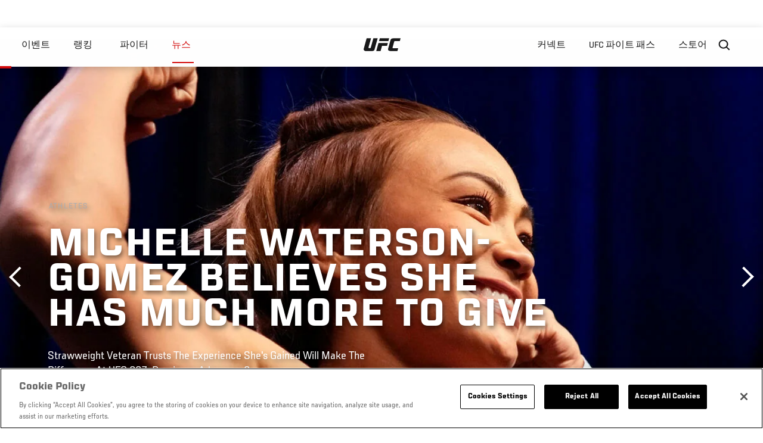

--- FILE ---
content_type: text/html; charset=UTF-8
request_url: https://kr.ufc.com/news/michelle-waterson-gomez-believes-more-to-give-ufc-287?language_content_entity=en
body_size: 19806
content:






<!DOCTYPE html>
<html lang="ko" dir="ltr" prefix="og: https://ogp.me/ns#">
  <head>
    <meta charset="utf-8" />
<meta name="description" content="Strawweight Veteran Trusts The Experience She&#039;s Gained Will Make The Difference At UFC 287: Pereira vs Adesanya 2" />
<link rel="canonical" href="https://kr.ufc.com/news/michelle-waterson-gomez-believes-more-to-give-ufc-287" />
<meta name="referrer" content="origin" />
<meta property="og:site_name" content="UFC" />
<meta property="og:url" content="https://kr.ufc.com/news/michelle-waterson-gomez-believes-more-to-give-ufc-287" />
<meta property="og:title" content="Michelle Waterson-Gomez Believes She Has Much More To Give" />
<meta property="og:description" content="Strawweight Veteran Trusts The Experience She&#039;s Gained Will Make The Difference At UFC 287: Pereira vs Adesanya 2" />
<meta property="og:image" content="https://ufc.com/images/styles/card/s3/2023-04/040823-Michelle-Waterson-Gomez-Pose-GettyImages-1408969851.jpg?itok=qYcVzOAn" />
<meta property="og:image:url" content="https://ufc.com/images/styles/card/s3/2023-04/040823-Michelle-Waterson-Gomez-Pose-GettyImages-1408969851.jpg?itok=qYcVzOAn" />
<meta property="og:image:width" content="780" />
<meta property="og:image:height" content="440" />
<meta property="article:published_time" content="2023-04-06T13:13:50-0400" />
<meta property="article:modified_time" content="2023-04-06T13:24:43-0400" />
<meta name="twitter:card" content="summary_large_image" />
<meta name="twitter:site" content="@ufc" />
<meta name="twitter:description" content="Strawweight Veteran Trusts The Experience She&#039;s Gained Will Make The Difference At UFC 287: Pereira vs Adesanya 2" />
<meta name="twitter:title" content="Michelle Waterson-Gomez Believes She Has Much More To Give" />
<meta name="twitter:site:id" content="6446742" />
<meta name="twitter:creator" content="@ufc" />
<meta name="twitter:creator:id" content="6446742" />
<meta name="twitter:image" content="https://ufc.com/images/styles/card/s3/2023-04/040823-Michelle-Waterson-Gomez-Pose-GettyImages-1408969851.jpg?itok=qYcVzOAn" />
<meta name="Generator" content="Drupal 10 (https://www.drupal.org)" />
<meta name="MobileOptimized" content="width" />
<meta name="HandheldFriendly" content="true" />
<meta name="viewport" content="width=device-width, initial-scale=1.0" />
<style>.c-hero--full__headline,.c-hero--full__headline-prefix{color:inherit}.c-hero__actions{display:-webkit-box;display:-ms-flexbox;display:flex;-webkit-box-pack:center;-ms-flex-pack:center;justify-content:center;-ms-flex-wrap:wrap;flex-wrap:wrap;margin:0 -.72222rem 0}@media (min-width:48em){.c-hero__actions{margin-bottom:1.66667rem}}.c-hero__actions a,.c-hero__actions button{width:8.66667rem;margin-right:.72222rem;margin-left:.72222rem;margin-bottom:.72222rem;padding:10px 22px;text-align:center;font-size:1.125rem;border-color:transparent}.c-hero__actions a span,.c-hero__actions button span{display:-webkit-box;display:-ms-flexbox;display:flex;height:100%;-webkit-box-align:center;-ms-flex-align:center;align-items:center;-webkit-box-pack:center;-ms-flex-pack:center;justify-content:center}@media (min-width:48em){.c-hero__actions a,.c-hero__actions button{padding:16px 32px;width:11.55556rem}}body.path-rankings h1{margin:0 0 20px 0;padding-top:110px;text-align:center}@media (min-width:48em){body.path-rankings h1{margin:0 0 30px 0;padding-top:150px}}.l-masthead{margin:0 auto 1.92111rem auto;padding-right:1.44444rem;padding-left:1.44444rem;padding-top:8.66667rem;width:100%;max-width:1220px;text-align:center}.l-masthead--tight{margin-bottom:1.44444rem}@media (min-width:56.25em){.l-masthead{margin:11.55556rem auto 5.77778rem auto;padding-top:0}}.l-masthead__headline{margin-bottom:.72222rem;text-transform:uppercase;color:var(--color-title,#191919);font-family:UfcSansCondensedMedium,"Arial Narrow",Arial,sans-serif;letter-spacing:.04444rem;font-size:2.66667rem;line-height:2.5rem}@media (min-width:56.25em){.l-masthead__headline{letter-spacing:.0592rem;font-size:3.552rem;line-height:3.33rem}}@media (min-width:56.25em){.l-masthead__headline{letter-spacing:.08889rem;font-size:5.33333rem;line-height:5rem}}.l-masthead__headline-prefix{margin-bottom:.72222rem;text-transform:uppercase;font-family:UfcSansCondensedMedium,"Arial Narrow",Arial,sans-serif;letter-spacing:.01111rem;font-size:1.11111rem;line-height:1.22222rem;color:#d20a0a}
/*# sourceMappingURL=critical.css.map */
</style>

<script type='text/javascript'>
  var googletag = googletag || {};
  googletag.cmd = googletag.cmd || [];
  // Add a place to store the slot name variable.
  googletag.slots = googletag.slots || {};
  (function() {
    var useSSL = 'https:' == document.location.protocol;
    var src = (useSSL ? 'https:' : 'http:') + '//securepubads.g.doubleclick.net/tag/js/gpt.js';
    var gads = document.createElement('script');
    gads.async = true;
    gads.type = 'text/javascript';
    gads.src = src;
    var node = document.getElementsByTagName('script')[0];
    node.parentNode.insertBefore(gads, node);
  })();
</script>

<script type="text/javascript">
  googletag.cmd.push(function() {

        // Start by defining breakpoints for this ad.
      var mapping = googletag.sizeMapping()
              .addSize([1024, 768], [320, 320])
              .addSize([0, 0], [300, 300])
            .build();
  
      googletag.slots["article"] = googletag.defineSlot("/5458/zuffa.ufc/article", [320, 320], "js-dfp-tag-article")
  

    .addService(googletag.pubads())

  
  
  
      .setTargeting('site', ['https://kr.ufc.com/'])
        // Apply size mapping when there are breakpoints.
    .defineSizeMapping(mapping)
    ;

  });

</script>

<script type="text/javascript">
googletag.cmd.push(function() {

      googletag.pubads().enableAsyncRendering();
        googletag.pubads().enableSingleRequest();
        googletag.pubads().collapseEmptyDivs(true);
      
  googletag.enableServices();
});

</script>
<link rel="icon" href="/sites/default/files/ufc_logo.png" type="image/png" />
<link rel="alternate" hreflang="en" href="https://kr.ufc.com/news/michelle-waterson-gomez-believes-more-to-give-ufc-287" />
<script src="/sites/default/files/google_tag/primary/google_tag.script.js?t9uih4" defer></script>
<script>window.a2a_config=window.a2a_config||{};a2a_config.callbacks=[];a2a_config.overlays=[];a2a_config.templates={};a2a_config.icon_color = "transparent,black";</script>

    <title>Michelle Waterson-Gomez Believes She Has Much More To Give | UFC</title>
    <link rel="stylesheet" media="all" href="/sites/default/files/css/css_qCi-wAYWfyUyFKj9MxNEfSMldno7iMnXyIPJANxMrqg.css?delta=0&amp;language=ko&amp;theme=ufc&amp;include=[base64]" />
<link rel="stylesheet" media="all" href="/sites/default/files/css/css_1lPL3t7iXQPWsDx9P2n0-RIylIxGVTOuRX3ivqiHcuY.css?delta=1&amp;language=ko&amp;theme=ufc&amp;include=[base64]" />
<link rel="stylesheet" media="all" href="//unpkg.com/aos@next/dist/aos.css" />
<link rel="stylesheet" media="all" href="/sites/default/files/css/css_yShTCMeHfxaqtuxbQXcXoeL6Iw6Zn-OpsnSnGm29X64.css?delta=3&amp;language=ko&amp;theme=ufc&amp;include=[base64]" />

    
  </head>
  <body class="fontyourface path-node page-node-type-article">
    <a href="#main-content" class="u-visually--hidden focusable">
      주요 콘텐츠로 건너뛰기
    </a>

    <noscript><iframe src="https://www.googletagmanager.com/ns.html?id=GTM-WFBHZX5" height="0" width="0" style="display:none;visibility:hidden"></iframe></noscript>
      <div class="dialog-off-canvas-main-canvas" data-off-canvas-main-canvas>
      

<div class="l-page">

        <span class="l-page__header-pin" id="header-pin"></span>
    <div class="l-page__header" id="header-wrapper">
        


<header class="c-site-header" data-header-state="animate">
  <div class="c-site-header__content">

    <div class="c-site-header__logo">
      

<a class="e-logo"
      href="/"
  >
  <span class="e-logo__icon"><svg class="e-logo__svg" aria-hidden="true"><title>UFC</title><use xmlns:xlink="http://www.w3.org/1999/xlink" xlink:href="/themes/custom/ufc/assets/svg/sprite-ui.svg#ufc-logo"></use></svg>
  </span>
</a>

    </div>

    <div class="c-site-header__menu-control">
      <button class="c-site-header__button--menu" data-mobile-menu-component="toggle" aria-expanded="false">
        <span class="c-site-header__button-text">뉴스</span>

        <span class="c-site-header__icon--toggle">
          <svg class="e-svg"><use xmlns:xlink="http://www.w3.org/1999/xlink" xlink:href="/themes/custom/ufc/assets/svg/sprite-ui.svg#chevron-down"></use></svg>
        </span>
      </button>
    </div>

    <div class="c-site-header__menu-panel" data-mobile-menu-component="panel"
         data-mobile-menu-state="is-hidden">
      

<nav role="navigation" aria-labelledby="main-menu-title" id="main-menu" class="c-menu-main">

  <h2 class="u-visually--hidden" id="main-menu-title">Main navigation</h2>

  
        
                  <ul class="c-menu-main__menu--level-1" data-main-menu="smart-menu">
                                                                      
                
                

                                                
                
        <li class="c-menu-main__item--left">
          
          
                                <a href="/events" class="events c-menu-main__button--level-1" data-drupal-link-system-path="events">이벤트</a>
                              
                  <ul class="c-menu-main__menu--level-2 mega-menu" aria-expanded="false">
                                                                      
                
                

        
                
        <li class="c-menu-main__item--below">
          
          
                                <a href="/events#events-list-upcoming" class="c-menu-main__button--level-2" data-drupal-link-system-path="events">차후</a>
                              </li>
                                        
                
                

        
                
        <li class="c-menu-main__item--below">
          
          
                                <a href="/events#events-list-past" class="c-menu-main__button--level-2" data-drupal-link-system-path="events">지난</a>
                              </li>
                                        
                
                

        
                
        <li class="c-menu-main__item--below">
          
          
                                <a href="/tickets" target="_self" class="c-menu-main__button--level-2" data-drupal-link-system-path="tickets">티켓</a>
                              </li>
                                        
                
                

        
                
        <li class="c-menu-main__item--below">
          
          
                                <a href="https://ufcvip.com/?utm_source=ufc.com&amp;utm_medium=referral&amp;utm_campaign=vip_packages-main_menu_events_dropdown" class="c-menu-main__button--level-2">VIP 체험</a>
                              </li>
      
            
      </ul>
      
                              </li>
                                        
                
                

                                                
                
        <li class="c-menu-main__item--left">
          
          
                                <a href="/rankings" target="_self" class="c-menu-main__button--level-1" data-drupal-link-system-path="rankings">랭킹</a>
                              </li>
                                        
                
                

                                                
                
        <li class="c-menu-main__item--left">
          
          
                                <a href="/athletes" target="_self" class="athletes c-menu-main__button--level-1" data-drupal-link-system-path="athletes">파이터</a>
                              
                  <ul class="c-menu-main__menu--level-2 mega-menu" aria-expanded="false">
                                                                      
                
                

        
                
        <li class="c-menu-main__item--below">
          
          
                                <a href="/athletes/all" target="_self" class="c-menu-main__button--level-2" data-drupal-link-system-path="athletes/all">전체명단</a>
                              </li>
                                        
                
                

        
                
        <li class="c-menu-main__item--below">
          
          
                                <a href="https://statleaders.ufc.com/" target="_self" class="c-menu-main__button--level-2">기록현황</a>
                              </li>
      
            
      </ul>
      
                              </li>
                                        
                
                

                                                
                
        <li class="c-menu-main__item--left is-active">
          
          
                                <a href="/trending/all" class="trending c-menu-main__button--level-1 is-active" data-drupal-link-system-path="trending/all">뉴스</a>
                              </li>
                                        
                
                                  

                                                
                
        <li class="c-menu-main__item--home">
          
          
                                            <a href="/" class="home c-menu-main__button--home" data-drupal-link-system-path="&lt;front&gt;">              

<div class="e-logo"
  >
  <span class="e-logo__icon"><svg class="e-logo__svg" aria-hidden="true"><title>UFC</title><use xmlns:xlink="http://www.w3.org/1999/xlink" xlink:href="/themes/custom/ufc/assets/svg/sprite-ui.svg#ufc-logo"></use></svg>
  </span>
</div>

            </a>
                            </li>
                                                  
                
                

                                                
                
        <li class="c-menu-main__item--right is-pushed">
          
          
                                <a href="https://www.ufc.com/newsletter" target="_self" class="connect c-menu-main__button--level-1">커넥트</a>
                              
                  <ul class="c-menu-main__menu--level-2 mega-menu" aria-expanded="false">
                                                                      
                
                

        
                
        <li class="c-menu-main__item--below">
          
          
                                <a href="https://www.ufc.com/newsletter" target="_self" class="c-menu-main__button--level-2">뉴스레터</a>
                              </li>
                                        
                
                

        
                
        <li class="c-menu-main__item--below">
          
          
                                <a href="http://www.ufcgym.com" target="_blank" class="c-menu-main__button--level-2">Find a Gym</a>
                              </li>
                                        
                
                

        
                
        <li class="c-menu-main__item--below">
          
          
                                <a href="https://www.ea.com/games/ufc/ufc-5" target="_blank" class="c-menu-main__button--level-2">EA SPORTS UFC 4</a>
                              </li>
      
            
      </ul>
      
                              </li>
                                        
                
                

                                                
                
        <li class="c-menu-main__item--right">
          
          
                                <a href="https://www.ufcfightpass.com" class="watch c-menu-main__button--level-1" target="_self">UFC 파이트 패스</a>
                              
                  <ul class="c-menu-main__menu--level-2 mega-menu" aria-expanded="false">
                                                                      
                
                

        
                
        <li class="c-menu-main__item--below">
          
          
                                <a href="https://www.ufcfightpass.com" target="_blank" class="c-menu-main__button--level-2">UFC 파이트패스</a>
                              </li>
      
            
      </ul>
      
                              </li>
                                        
                
                

                                                
                
        <li class="c-menu-main__item--right">
          
          
                                <a href="https://www.ufcstore.com/en/?_s=bm-UFCStore-UFC.com-Shop-UFC_Navigation-2025" target="_blank" class="c-menu-main__button--level-1">스토어</a>
                              
                  <ul class="c-menu-main__menu--level-2 mega-menu" aria-expanded="false">
                                                                      
                
                

        
                
        <li class="c-menu-main__item--below">
          
          
                                <a href="https://ufccollectibles.com/?utm_source=referral&amp;utm_medium=ufc%20website%20navigation%20link&amp;utm_campaign=partner-referral-korea" class="c-menu-main__button--level-2">UFC 콜렉션</a>
                              </li>
      
            
      </ul>
      
                              </li>
      
            
      </ul>
      

  
</nav>

          </div>

        <div class="c-site-header__search-control">
      <button class="c-site-header__button--search" aria-label="Search panel toggle" data-search-btn aria-expanded="false">
        <span class="c-site-header__icon--search e-icon--xsmall"><svg class="e-icon__svg search"><use xmlns:xlink="http://www.w3.org/1999/xlink" xlink:href="/themes/custom/ufc/assets/svg/sprite-ui.svg#search"></use></svg><svg class="e-svg close"><use xmlns:xlink="http://www.w3.org/1999/xlink" xlink:href="/themes/custom/ufc/assets/svg/sprite-ui.svg#close"></use></svg></span>
      </button>
    </div>
    
    
        <div class="c-site-header__search-panel" data-search-panel
         data-search-state="is-hidden">
      <div class="search-form">
        <form action="/search" method="get" class="simple-search-form">
          <input
              id="site-search-input"
              type="text"
              name="query"
              placeholder="Search..."
              aria-label="Search"
              autocomplete="off"
          >
        </form>
      </div>
    </div>
    
  </div>
</header>
    </div>
  
        <div class="l-page__pre-content">
        <div data-drupal-messages-fallback class="hidden"></div>


    </div>
  
    <div class="l-page__utilities">
    
      </div>

  <main class="l-page__main">
    <a id="main-content" tabindex="-1"></a>
        
        <div class="l-page__content">
                <div id="block-mainpagecontent" class="block block-system block-system-main-block">
  
    
      <div class="article-wrapper">

  
<div class="group-header">

    




  
  




<div class="c-hero--article">
                          <div class="c-hero__image">
      <div class="layout layout--onecol">
    <div  class="layout__region layout__region--content">
            <picture>
                  <source srcset="https://ufc.com/images/styles/background_image_xl/s3/2023-04/040823-Michelle-Waterson-Gomez-Pose-GettyImages-1408969851.jpg?h=d1cb525d&amp;itok=zuO0VC4B 1x, https://ufc.com/images/styles/background_image_xl_2x/s3/2023-04/040823-Michelle-Waterson-Gomez-Pose-GettyImages-1408969851.jpg?h=d1cb525d&amp;itok=pudZU9AU 2x" media="(min-width: 1440px)" type="image/jpeg" width="2000" height="1333"/>
              <source srcset="https://ufc.com/images/styles/background_image_lg/s3/2023-04/040823-Michelle-Waterson-Gomez-Pose-GettyImages-1408969851.jpg?h=d1cb525d&amp;itok=jU3dH_SO 1x, https://ufc.com/images/styles/background_image_lg_2x/s3/2023-04/040823-Michelle-Waterson-Gomez-Pose-GettyImages-1408969851.jpg?h=d1cb525d&amp;itok=FBR6KZ1t 2x" media="(min-width: 1024px)" type="image/jpeg" width="1200" height="800"/>
              <source srcset="https://ufc.com/images/styles/background_image_md/s3/2023-04/040823-Michelle-Waterson-Gomez-Pose-GettyImages-1408969851.jpg?h=d1cb525d&amp;itok=pLQoxLv6 1x, https://ufc.com/images/styles/background_image_md_2x/s3/2023-04/040823-Michelle-Waterson-Gomez-Pose-GettyImages-1408969851.jpg?h=d1cb525d&amp;itok=s3NCZkZL 2x" media="(min-width: 700px)" type="image/jpeg" width="992" height="661"/>
              <source srcset="https://ufc.com/images/styles/background_image_sm/s3/2023-04/040823-Michelle-Waterson-Gomez-Pose-GettyImages-1408969851.jpg?h=d1cb525d&amp;itok=iX7R-tx_ 1x, https://ufc.com/images/styles/background_image_sm_2x/s3/2023-04/040823-Michelle-Waterson-Gomez-Pose-GettyImages-1408969851.jpg?h=d1cb525d&amp;itok=k5cRwWMb 2x" type="image/jpeg" width="768" height="512"/>
                  <img loading="eager" src="https://ufc.com/images/styles/background_image_sm/s3/2023-04/040823-Michelle-Waterson-Gomez-Pose-GettyImages-1408969851.jpg?h=d1cb525d&amp;itok=iX7R-tx_" width="768" height="512" alt="Michelle Waterson poses on the scale during the UFC Fight Night ceremonial weigh-in at UBS Arena on July 15, 2022 in Elmont, New York. (Photo by Mike Roach/Zuffa LLC)" />

  </picture>



    </div>
  </div>


</div>
                  
  <div class="c-hero__overlay"></div>
  <div class="pager__nav"><div class="pager__nav__inner"><span><a href="/news/understanding-ufc-weight-classes-and-weigh-ins" class="previous" hreflang="en">이전</a></span><span><a href="/news/ufc-heavyweight-title-lineage" class="next" hreflang="en">다음</a></span></div></div>
  <div class="c-hero--article__container">
    <div class="c-hero--article__content ">
      <div class="c-hero__header">

                  <div class="c-hero--article__headline-prefix">
      <div class="field field--name-category field--type-entity-reference field--label-hidden field__items">
              <div class="field__item">Athletes</div>
          </div>
  </div>
        
                              <div class="c-hero--article__headline is-large-text">
              
            <div class="field field--name-node-title field--type-ds field--label-hidden field__item"><h1>
  Michelle Waterson-Gomez Believes She Has Much More To Give
</h1>
</div>
      
            </div>
                                </div>

              <div class="c-hero--article__text">
            <div class="field field--name-subtitle field--type-string field--label-hidden field__item">Strawweight Veteran Trusts The Experience She&#039;s Gained Will Make The Difference At UFC 287: Pereira vs Adesanya 2</div>
      </div>
      
          </div>

          <div class="c-hero--article__footer--border-top">
        
                
          <div class="c-hero__article-info">

                      <div class="c-hero__article-credit">                  
    으로 Zac Pacleb, on Twitter @ZacPacleb
 • 06.04.23
                </div>
          
                    </div>
        
      </div>
    
  </div>
  </div>
<div class="c-hero__end"></div>
  </div>

<div class="l-two-col l-two-col--right-sidebar l-two-col--right-sidebar--hide">
<div class="l-two-col-content clearfix">

        <div class="l-two-col__content">
                  <div class="e-p--initial">
        <p>Long before Michelle Waterson-Gomez ever put those four-ounce gloves on her hands, “The Karate Hottie” knew she was a fighter, through and through. &nbsp;</p>

    </div>

      <div class="field field--name-body-structured field--type-entity-reference-revisions field--label-hidden field__items">
              <div class="field__item">  <div class="paragraph paragraph--type--text paragraph--view-mode--inline">
          
            <div class="field field--name-text field--type-text-long field--label-hidden field__item"><p>Becoming a mainstay in the UFC rankings certainly bolsters that belief, as well, but MMA fans have notoriously short memories, and it doesn’t take long before negative buzz starts to crack one’s foundation. At 37 years old, Waterson-Gomez knows how to block all that out and get back to her core belief in who she is and what she can do.</p>
<p><a href="https://www.ufc.com/ppv"><strong>Order UFC 287: Pereira vs Adesanya 2</strong></a></p>
<p>“I decided to say (to outside voices), ‘Screw you,’” Waterson-Gomez told UFC.com. “I don't care what you think about who I am, I know who I am, and I'm going to live my life the best way I know how - as a warrior with the UFC.”</p>
<p>Despite fighting twice a year for the majority of her eight years on the roster, Waterson-Gomez competed just twice since the start of 2021.</p>
</div>
      
      </div>
</div>
              <div class="field__item"><div class="paragraph paragraph--type-image paragraph--view-mode-inline ds-1col clearfix">

  

  
            <div class="field field--name-image field--type-entity-reference field--label-hidden field__item">
    

<div class="c-embedded-single-media" >

  
  <div class="c-embedded-single-media__item">
        <img src="https://ufc.com/images/styles/inline/s3/2023-04/GettyImages-1408514180.jpg?itok=YavBy9qm" width="683" height="1024" alt="Michelle Waterson poses for a portrait during a UFC photo session on July 13, 2022 in Uniondale, New York. (Photo by Mike Roach/Zuffa LLC)" loading="lazy" class="image-style-inline" />




  </div>

    <div class="c-embedded-single-media__caption-block e-p--small">
          <div class="c-embedded-single-media__caption">
        
            <div class="field field--name-caption field--type-text-long field--label-hidden field__item"><p>Michelle Waterson poses for a portrait during a UFC photo session on July 13, 2022 in Uniondale, New York. (Photo by Mike Roach/Zuffa LLC)</p>
</div>
      
      </div>
    
            
    <hr>
  </div>

</div>

</div>
      
            <div class="field field--name-text field--type-text-long field--label-hidden field__item"><p>After dropping a hard-fought main event bout to Marina Rodriguez in 2021, Waterson-Gomez returned in July 2022 hoping to halt the momentum of surging Brazilian Amanda Lemos. For the most part, Waterson-Gomez looked like herself, but in a flash, Lemos wrapped Waterson-Gomez up in a guillotine choke, and the veteran found herself having lost four of her last five bouts.&nbsp;</p>
<p>“I belong,” Waterson-Gomez said when asked about what she learned from her fight against Lemos. “I was winning the fight until I wasn't, and that's kind of what you get when you step into the Octagon. MMA is just so unforgiving, and you can go left instead of right, or dip instead of dodge and lose a fight. It can happen to anybody. It happened to (Valentina) Shevchenko. It's happened to (Israel) Adesanya… It doesn't mean that you're not a world class fighter. It doesn't mean that you're not a badass. It just means that, in that moment, you lost.</p>
<p><strong>MORE UFC 287:&nbsp;<a href="https://www.ufc.com/news/fight-fight-preview-ufc-287-pereira-vs-adesanya-2">Preview Every Fight</a>&nbsp;|&nbsp;<a href="https://www.ufc.com/news/fighters-rise-ufc-287-pereira-vs-adesanya-2-yanez-rosas-jr-pinheiro">Fighters On The Rise</a>&nbsp;|&nbsp;</strong><a href="https://www.ufc.com/news/ufc-287-pereira-vs-adesanya-2-embedded-all-episodes"><strong>UFC 287 EMBEDDED</strong></a>&nbsp;|&nbsp;<a href="https://www.ufc.com/news/alex-pereira-career-highlights-journey-belt-middleweight-ufc"><strong>Alex Pereira Career Highlights: Journey To The Belt</strong></a></p>
<p>“I walked away with my head held high, knowing that it was a moment of failure, and it doesn't represent who I am as a fighter. I have so much more to give.”</p>
<p>Since then, Waterson-Gomez has continued to refine her game. She hoped to get another fight in before the new year but, at the very least, she said she signed a new eight-fight contract with the mixed marital arts leader.</p>
</div>
      

</div>

</div>
              <div class="field__item">  <div class="layout layout--onecol">
    <div  class="layout__region layout__region--content">
      
            <div class="field field--name-video-node field--type-entity-reference field--label-hidden field__item">
    


<div class="c-embedded-single-media" data-video-meta-type="vod" data-video-meta-id="164546" data-locale="en">

  
  <div class="c-embedded-single-media__item">
          
            
    <div class="video-player video-player-embedded video-player-inline " data-video-id="362983">

  
  <div class="video-player__overlay"></div>

      <div class="video-player__ads"><video class="video-player__ads__player" playsinline></video></div>
  
  
      <div class="video-player__fullscreen-header">
      <div class="video-player__fullscreen-header__left">
        <div class="video-player__fullscreen-header__title e-t3">Michelle Waterson-Gomez | Warrior Code</div>
      </div>
    </div>
        
  

  <div class="video-embed-field-provider-dve video-embed-field-responsive-video"><video  class="dve-video-load" width="854" height="480" poster="" video_id="164546" data-video-url="" playsinline>
  </video>
</div>








  
      <button class="video-player__play" title="Play Video">
      <svg>
        <use xmlns:xlink="http://www.w3.org/1999/xlink" xlink:href="/modules/custom/dve/dist/sprite-ui.svg#play"></use>
      </svg>
    </button>
  
  
      <div class="video-player__preview-content">
  <div class="video-player-modal-content--inner">
    <div class="preview-content__svg-wrap">
      <svg width="31" height="40" fill="none"
           xmlns="http://www.w3.org/2000/svg">
        <path
          d="M15.5 30.476a3.72 3.72 0 0 0 2.652-1.116 3.84 3.84 0 0 0 1.098-2.693c0-2.115-1.688-3.81-3.75-3.81a3.72 3.72 0 0 0-2.652 1.116 3.84 3.84 0 0 0-1.098 2.694c0 1.01.395 1.979 1.098 2.693a3.72 3.72 0 0 0 2.652 1.116Zm11.25-17.143a3.72 3.72 0 0 1 2.652 1.116 3.84 3.84 0 0 1 1.098 2.694V36.19a3.84 3.84 0 0 1-1.098 2.694A3.72 3.72 0 0 1 26.75 40H4.25a3.72 3.72 0 0 1-2.652-1.116A3.84 3.84 0 0 1 .5 36.19V17.143c0-2.114 1.688-3.81 3.75-3.81h1.875v-3.81c0-2.525.988-4.947 2.746-6.734A9.301 9.301 0 0 1 15.5 0c1.231 0 2.45.246 3.588.725a9.366 9.366 0 0 1 3.041 2.064 9.536 9.536 0 0 1 2.032 3.09 9.656 9.656 0 0 1 .714 3.645v3.81h1.875ZM15.5 3.81a5.58 5.58 0 0 0-3.977 1.673 5.76 5.76 0 0 0-1.648 4.04v3.81h11.25v-3.81a5.76 5.76 0 0 0-1.648-4.04A5.58 5.58 0 0 0 15.5 3.81Z"
          fill="#FCFCFC"/>
      </svg>
    </div>
    <img src="/modules/custom/dve/assets/pass-logo.png" alt="fight pass logo"
         class="preview-content__img"/>

          <div
        class="preview-content__body">Unlock MORE of your inner combat sports fan with UFC Fight Pass! Fighting is what we live for. And no one brings you MORE live fights, new shows, and events across multiple combat sports from around the world. With a never-ending supply of fighting in every discipline, there`s always something new to watch. Leave it to the world`s authority in MMA to bring you the Ultimate 24/7 platform for MORE combat sports, UFC Fight Pass!</div>    <div class="video-player__preview-buttons">
              <a href="/account/login"
           class="preview-content__login-link e-button button button--primary button-small">Continue watching</a>
            <button class="preview-content__cancel e-button button button-small"
              type="submit">취소</button>
    </div>
  </div>
</div>
<div class="video-player__preview-overlay-prevent"></div>
  
      <div class="video-error-overlay">
  <div class="video-player-modal-content--inner">
    <div class="video-load-error-403 errors--no-access">
              <h2
          class="video-error-overlay__body">Unlock MORE of your inner combat sports fan with UFC Fight Pass! Fighting is what we live for. And no one brings you MORE live fights, new shows, and events across multiple combat sports from around the world. With a never-ending supply of fighting in every discipline, there`s always something new to watch. Leave it to the world`s authority in MMA to bring you the Ultimate 24/7 platform for MORE combat sports, UFC Fight Pass!</h2>              <a href="/account/signup"
           class="preview-content__login-link e-button button button--primary button-small">Upgrade licence</a>
          </div>
    <div class="video-load-error-403 errors--country">
              <h2
          class="video-error-overlay__body">This video is not available in your country</h2>    </div>
    <div class="errors--general">
      <h2
        class="video-error-overlay__body">There was a problem while loading content. Please try again.</h2>    </div>
    <button class="preview-content__cancel e-button video-error__close button button-small"
            type="submit">취소</button>
  </div>
</div>
  
  
      <div class="video-player__inline">
      <div class="video-player__inline-category e-p--small">
        
      </div>
      <div class="video-player__inline-title e-t4">
        Michelle Waterson-Gomez | Warrior Code
      </div>
    </div>
  
      <div class="video-player__controls">

  <div class="video-player__controls__progress">
    <div class="video-player__controls__progress__completed"></div>
  </div>

  <button class="video-player__controls__toggle" title="Toggle Play">
    <svg>
      <use xmlns:xlink="http://www.w3.org/1999/xlink" xlink:href="/modules/custom/dve/dist/sprite-ui.svg#play"></use>
    </svg>
  </button>

  <button class="video-player__controls__volume">
    <span class="video-player__controls__volume__icon video-player__controls__volume__off">
      <svg>
        <use xmlns:xlink="http://www.w3.org/1999/xlink" xlink:href="/modules/custom/dve/dist/sprite-ui.svg#volume-off"></use>
      </svg>
    </span>
    <span class="video-player__controls__volume__icon video-player__controls__volume__on">
      <svg>
        <use xmlns:xlink="http://www.w3.org/1999/xlink" xlink:href="/modules/custom/dve/dist/sprite-ui.svg#volume-on"></use>
      </svg>
    </span>
    <span class="video-player__controls__volume__icon video-player__controls__volume__full">
      <svg>
        <use xmlns:xlink="http://www.w3.org/1999/xlink" xlink:href="/modules/custom/dve/dist/sprite-ui.svg#volume-full"></use>
      </svg>
    </span>
    <input type="range" name="volume" class="video-player__controls__volume__range" min="0" max="1" step="0.05" value="0.5">
  </button>

  <div class="video-player__controls__time e-p--small">
    <span class="video-player__controls__time__current-time"></span><span class="video-player__controls__time__divider"> / </span><span class="video-player__controls__time__duration"></span>
  </div>

  <button class="video-player__live-btn" disabled>Live</button>

  <button class="video-player__controls__fullscreen" title="Toggle Fullscreen Mode">
    <svg>
      <use xmlns:xlink="http://www.w3.org/1999/xlink" xlink:href="/modules/custom/dve/dist/sprite-ui.svg#fullscreen"></use>
    </svg>
  </button>

</div>
  
      <div class="video-player__progress">
      <div class="video-player__progress__completed"></div>
    </div>
  
      <div class="video-player__float">

  <div class="video-player__float__overlay"></div>

  <canvas class="video-player__float__canvas" width="320" height="180"></canvas>

  <div class="video-player__float__controls">
    <button class="video-player__float__volume" title="Toggle volume">
      <span class="video-player__float__icon video-player__float__volume__off">
        <svg>
          <use xmlns:xlink="http://www.w3.org/1999/xlink" xlink:href="/modules/custom/dve/dist/sprite-ui.svg#volume-off"></use>
        </svg>
      </span>
      <span class="video-player__float__icon video-player__float__volume__on">
        <svg>
          <use xmlns:xlink="http://www.w3.org/1999/xlink" xlink:href="/modules/custom/dve/dist/sprite-ui.svg#volume-on"></use>
        </svg>
      </span>
      <span class="video-player__float__icon video-player__float__volume__full">
        <svg>
          <use xmlns:xlink="http://www.w3.org/1999/xlink" xlink:href="/modules/custom/dve/dist/sprite-ui.svg#volume-full"></use>
        </svg>
      </span>
    </button>

    <button class="video-player__float__toggle" title="Toggle Play">
      <svg>
        <use xmlns:xlink="http://www.w3.org/1999/xlink" xlink:href="/modules/custom/dve/dist/sprite-ui.svg#play"></use>
      </svg>
    </span>
    </button>

    <button class="video-player__float__fullscreen" title="Toggle Fullscreen Mode">
      <span class="video-player__float__icon">
        <svg>
          <use xmlns:xlink="http://www.w3.org/1999/xlink" xlink:href="/modules/custom/dve/dist/sprite-ui.svg#fullscreen"></use>
        </svg>
      </span>
    </button>
  </div>

  <button class="video-player__float__close" title="닫기">
    <svg>
      <use xmlns:xlink="http://www.w3.org/1999/xlink" xlink:href="/modules/custom/dve/dist/sprite-ui.svg#close"></use>
    </svg>
  </button>

  <div class="video-player__float__progress">
    <div class="video-player__float__progress__completed"></div>
  </div>

</div>
  
</div>

  </div>

    <div class="c-embedded-single-media__caption-block e-p--small">
          <div class="c-embedded-single-media__caption">
        
      </div>
    
            
    <hr>
  </div>

</div>
</div>
      
            <div class="field field--name-text field--type-text-long field--label-hidden field__item"><p>With the business-side settled, Waterson-Gomez went back to the lab at Jackson/Wink in New Mexico, where she, along with friend and teammate Holly Holm – who is fresh off a win in San Antonio - continue to stretch their careers past many of their peers in terms of longevity.</p>
<p>“I really took the time within this year to just grow and develop and evolve as a fighter,” Waterson-Gomez said. “I think that that's kind of the secret sauce is to grow with the sport. If you stop learning, then you're just going to be left in the dust. I've been embracing being a student and just really honing in on who I am as a fighter and really embracing that.</p>
<p><a href="///How%20To%20Watch%20UFC%20287/%20Pereira%20vs%20Adesanya%202"><strong>How To Watch UFC 287: Pereira vs Adesanya 2 In Your Country</strong></a></p>
<p>“(Holm) walks the walk, and that's how she is as a leader. She never points the finger and tells you that you should be doing this or that. She just leads by example. We see it every day in the gym. We see her go through her hardships, and she just kind of brushes it off her shoulder and continues to trek forward because she gets to do what she's passionate about. I follow step, and it has definitely fed into the type of person that I am as a fighter, for sure.”</p>
</div>
      
    </div>
  </div>

</div>
              <div class="field__item"><div class="paragraph paragraph--type-image paragraph--view-mode-inline ds-1col clearfix">

  

  
            <div class="field field--name-image field--type-entity-reference field--label-hidden field__item">
    

<div class="c-embedded-single-media" >

  
  <div class="c-embedded-single-media__item">
        <img src="https://ufc.com/images/styles/inline/s3/2023-04/GettyImages-1409170816.jpg?itok=IlqMqzBk" width="804" height="536" alt="Michelle Waterson-Gomez battles Amanda Lemos of Brazil in a strawweight fight during the UFC Fight Night event at UBS Arena on July 16, 2022 in Elmont, New York. (Photo by Jeff Bottari/Zuffa LLC)" loading="lazy" class="image-style-inline" />




  </div>

    <div class="c-embedded-single-media__caption-block e-p--small">
          <div class="c-embedded-single-media__caption">
        
            <div class="field field--name-caption field--type-text-long field--label-hidden field__item"><p>Michelle Waterson-Gomez battles Amanda Lemos of Brazil in a strawweight fight during the UFC Fight Night event at UBS Arena on July 16, 2022 in Elmont, New York. (Photo by Jeff Bottari/Zuffa LLC)</p>
</div>
      
      </div>
    
            
    <hr>
  </div>

</div>

</div>
      
            <div class="field field--name-text field--type-text-long field--label-hidden field__item"><p>Waterson-Gomez is brimming with positive energy heading into UFC 287: Pereira vs Adesanya 2, despite her recent run of form. In Miami, she faces the up-and-coming Luana Pinheiro who boasts an eight-fight win streak and passed her first couple of tests in the Octagon. Injuries hampered the Contender Series alumna and kept her out of action for all of 2022, but she is certainly eager to make her name with a win over a veteran like Waterson-Gomez.</p>
<p><a href="/athlete/michelle-waterson-gomez"><strong>View Waterson-Gomez's Athlete Profile</strong></a></p>
<p>For Waterson-Gomez, she respects what Pinheiro brings to the table, but she is certain her experience against top level competition will make the difference come fight night. When it comes time to walk, Waterson-Gomez expects the energy felt during the week to channel itself into Kaseya Center and help her produce something special for the Miami crowd.</p>
<p>“I'm just feeling the vibe this whole week,” Waterson said. “Touching down in Miami, feeling the heat and just loving the energy that Miami has to bring. I actually do very well with the pressure, with the crowd, with the noise. It amplifies my motivation and allows me to really connect with the audience. At the end of the day, we're fighting, but we're performing for an audience. When I have an audience that is excited to come watch fights, I want to give them a show.”</p>
<p><a href="https://www.ufc.com/ppv"><img alt="Order UFC 287: Pereira vs Adesanya 2" data-entity-type data-entity-uuid src="https://dmxg5wxfqgb4u.cloudfront.net/image/2023-03/287_SG_Eng_SMA_ENG_1200x1200%20copy.jpg"></a></p>
</div>
      

</div>

</div>
          </div>
  
            <div class="field field--name-event-blurb field--type-text-long field--label-hidden field__item"><p><em><a href="/event/ufc-287"><strong>UFC 287: Pereira vs Adesanya 2</strong></a>&nbsp;took place live from Kayesa Center in Miami, Florida on April 8, 2023. See the <a href="https://www.ufc.com/news/ufc-287-pereira-vs-adesanya-2-results-highlights-winner-interviews-miami">Final Results</a>, <a href="https://www.ufc.com/news/official-judges-scorecards-ufc-287-pereira-vs-adesanya-2">Official Scorecards</a> and <a href="https://www.ufc.com/news/ufc-bonus-coverage-2023-performance-fight-of-the-night"><strong>Who Won Bonuses</strong></a> - and relive the action on <a href="https://www.ufcfightpass.com/">UFC Fight Pass</a>!&nbsp;</em></p>
</div>
      

  






  




<hr/>
  <div class="field field--name-tag-keyword field--type-entity-reference field--label-above">
    <div class="field__label e-t6">Tags</div>
          <div class="field__items l-flex--2col-1to2">
                          <div class="e-link--tag">
                <a href="/search?query=Michelle+Waterson" rel="nofollow">
          Michelle Waterson
        </a>
      
      </div>
                      <div class="e-link--tag">
                <a href="/search?query=strawweight" rel="nofollow">
          strawweight
        </a>
      
      </div>
                      <div class="e-link--tag">
                <a href="/search?query=UFC+287" rel="nofollow">
          UFC 287
        </a>
      
      </div>
              </div>
      </div>
  <hr/>

          </div>

              <aside class="l-two-col__sidebar">
        
<div class="c-listing-up-next-group">
      <h3 class="c-listing-up-next-group__title">Up Next</h3>
    <ul class="c-listing-up-next-group__list">
          <li class="c-listing-up-next-group__item">
        <article lang="en">
  <div >
    <div class="teaser-up-next">
  <a href="/news/ufc-heavyweight-title-lineage" class="teaser-up-next__thumbnail">
    
            <div class="field field--name-thumbnail field--type-entity-reference field--label-hidden field__item">  <div class="layout layout--onecol">
    <div  class="layout__region layout__region--content">
          <img src="https://ufc.com/images/styles/teaser/s3/2023-03/030723-Jon-Jones-Hero_.jpg?h=d1cb525d&amp;itok=sEUENTAV" width="400" height="300" alt="Jon Jones reacts to his win in the UFC heavyweight championship fight during the UFC 285 event at T-Mobile Arena on March 04, 2023 in Las Vegas, Nevada. (Photo by Jeff Bottari/Zuffa Getty Images)" loading="lazy" class="image-style-teaser" />




    </div>
  </div>

</div>
      
  </a>
  <div class="teaser-up-next__wrapper">
    <a href="/news/ufc-heavyweight-title-lineage" class="teaser-up-next__title e-t5">
      
<span>UFC Heavyweight Title Lineage</span>

    </a>
    <div class="teaser-up-next__teaser">
      
            <div class="field field--name-teaser field--type-text-long field--label-hidden field__item"><p>Go Through All The Heavyweight Title Winners In UFC History</p>
</div>
      
    </div>
  </div>
</div>
  </div>
</article>

      </li>
          <li class="c-listing-up-next-group__item">
        <article lang="en">
  <div >
    <div class="teaser-up-next">
  <a href="/news/understanding-ufc-weight-classes-and-weigh-ins" class="teaser-up-next__thumbnail">
    
            <div class="field field--name-thumbnail field--type-entity-reference field--label-hidden field__item">  <div class="layout layout--onecol">
    <div  class="layout__region layout__region--content">
          <img src="https://ufc.com/images/styles/teaser/s3/2022-11/110122-Hero-Detail-view-of-scale-GettyImages-1395776492.jpg?h=d1cb525d&amp;itok=0pEGoqWI" width="400" height="300" alt="A detail view of the scale reading 155.5 pounds after Charles Oliveira of Brazil failed to make weight, vacating the UFC lightweight championship" loading="lazy" class="image-style-teaser" />




    </div>
  </div>

</div>
      
  </a>
  <div class="teaser-up-next__wrapper">
    <a href="/news/understanding-ufc-weight-classes-and-weigh-ins" class="teaser-up-next__title e-t5">
      
<span>Understanding UFC Weight Classes</span>

    </a>
    <div class="teaser-up-next__teaser">
      
            <div class="field field--name-teaser field--type-text-long field--label-hidden field__item"><p>An Overview Of Every UFC Weight Class And How UFC Weigh-Ins Operate</p>
</div>
      
    </div>
  </div>
</div>
  </div>
</article>

      </li>
          <li class="c-listing-up-next-group__item">
        <article lang="en">
  <div >
    <div class="teaser-up-next">
  <a href="/news/kevin-holland-loves-work-ufc-287" class="teaser-up-next__thumbnail">
    
            <div class="field field--name-thumbnail field--type-entity-reference field--label-hidden field__item">  <div class="layout layout--onecol">
    <div  class="layout__region layout__region--content">
          <img src="https://ufc.com/images/styles/teaser/s3/2023-04/040823-Kevin-Holland-Hero-GettyImages-1446614730.jpg?h=d1cb525d&amp;itok=duUl-0mL" width="400" height="300" alt="Kevin Holland prepares to fight Stephen Thompson in a welterweight fight during the UFC Fight Night event at Amway Center on December 03, 2022 in Orlando, Florida. (Photo by Jeff Bottari/Zuffa LLC)" loading="lazy" class="image-style-teaser" />




    </div>
  </div>

</div>
      
  </a>
  <div class="teaser-up-next__wrapper">
    <a href="/news/kevin-holland-loves-work-ufc-287" class="teaser-up-next__title e-t5">
      
<span>Kevin Holland Loves To Work</span>

    </a>
    <div class="teaser-up-next__teaser">
      
            <div class="field field--name-teaser field--type-text-long field--label-hidden field__item"><p>After Splitting Four Fights In 2022, Kevin Holland Heads Into UFC 287: Pereira vs Adesanya 2 With Highlights On His M</p></div>
      
    </div>
  </div>
</div>
  </div>
</article>

      </li>
      </ul>
</div>

<div class="dfp-ad">
    <div id="js-dfp-tag-article">
            <script type="text/javascript">
                googletag.cmd.push(function() {
                    googletag.display('js-dfp-tag-article');
                });
            </script>
  </div>
</div>
      <div class="field field--name-related-events field--type-entity-reference field--label-hidden field__items">
              <div class="field__item">








  
              


  <div class="c-card-event--related">

                <img class="c-card-event--related__image" src="/themes/custom/ufc/assets/img/card-related-event-bg-image.png" />
    
    <div class="c-card-event--related__overlay"></div>

    <div class="c-card-event--related__container">
      <div class="c-card-event--related__content">

        <div class="c-card-event--related__header">
          <div class="c-card-event--related__logo">
                                          <a href="/event/ufc-287">  <div class="svg-8d0503213c7beeba26d84f2d21a4c4ce e-event-logo--light"><?xml version="1.0" encoding="UTF-8"?><svg xmlns="http://www.w3.org/2000/svg" id="Layer_1" data-name="Layer 1" viewBox="0 0 785.66 478.81"><defs><style>.svg-8d0503213c7beeba26d84f2d21a4c4ce .cls-1, .svg-8d0503213c7beeba26d84f2d21a4c4ce .cls-2 {fill: #010000;}
.svg-8d0503213c7beeba26d84f2d21a4c4ce .cls-2 {fill-rule: evenodd;}</style></defs><g><path class="cls-1" d="M340.02,398.85l49.69-15.89c5.47-2.02,8.94-5.04,10.43-10.34l4.47-17.15c2.98-10.09-.25-14.63-11.68-14.63h-14.66c-11.18,0-16.65,4.54-19.63,14.63l-2.73,10.59h-29.57l3.48-12.61c6.21-22.95,20.13-37.08,49.19-37.08h26.83c25.09,0,35.28,14.13,28.82,37.08l-5.47,19.68c-4.97,18.16-16.15,28.75-34.54,34.55l-49.94,15.89c-5.47,1.77-8.7,5.04-10.19,10.09l-4.72,18.16h79.75l-6.96,25.73h-109.57l12.17-44.39c4.97-18.16,16.4-28.76,34.78-34.31Z"/><path class="cls-1" d="M439.4,442.23l4.97-17.66c4.72-16.9,13.42-25.73,27.83-29.26-8.2-4.29-12.17-12.36-8.2-26.49l4.22-14.88c6.21-22.45,19.63-36.57,47.7-36.57h28.57c23.85,0,34.04,14.13,27.83,36.57l-3.97,14.88c-4.22,14.88-11.18,22.95-22.36,26.99,10.68,4.29,16.4,12.61,11.68,28.76l-4.97,17.66c-6.21,22.45-19.63,36.57-47.7,36.57h-37.77c-23.85,0-34.29-14.13-27.83-36.57Zm40.5,11.85h25.84c9.94,0,15.9-4.54,18.63-15.64l3.73-13.87c2.73-11.35,0-15.64-9.94-15.64h-25.59c-10.18,0-16.15,4.29-18.88,15.64l-3.73,13.87c-2.73,11.1,0,15.64,9.94,15.64Zm23.35-68.86h16.89c9.94,0,15.41-4.54,18.64-15.64l3.23-11.85c3.23-11.35-.25-15.89-10.19-15.89h-16.65c-9.94,0-15.4,4.54-18.63,15.89l-3.23,11.85c-3.23,11.1,0,15.64,9.94,15.64Z"/><path class="cls-1" d="M604.62,318.64h100.88l-6.96,25.73-59.88,72.65c-2.24,3.02-3.48,5.3-4.47,8.57l-14.16,51.71h-29.57l14.41-52.47c2.98-10.59,7.2-17.91,14.91-26.99,14.66-17.66,29.57-35.57,46.21-53.48h-68.33l6.96-25.73Z"/></g><g><g><polygon class="cls-1" points="537.34 58.32 345.41 58.32 361.34 0 553.27 0 537.34 58.32"/><polygon class="cls-1" points="407.28 156.84 510.43 156.84 526.36 98.52 334.42 98.52 288.92 265.1 377.71 265.1 407.28 156.84"/></g><path class="cls-2" d="M624.95,204.81c-2.34-1.34-3.78-3.12-4.36-5.38-.16-.67-.23-1.34-.2-2.06,.03-.62,.13-1.27,.31-1.93l34.77-127.28c1.01-3.71,2.76-6.24,5.29-7.67,2.53-1.43,6.87-2.17,13.1-2.17h95.86L785.66,0h-134.41c-24.49,0-41.56,2.95-51.51,8.55-9.95,5.59-16.84,15.54-20.82,30.14l-49.6,181.49c-.77,2.7-1.16,5.39-1.3,7.94-.15,2.8,.15,5.44,.76,8.09,2.3,8.85,7.96,15.85,17.14,21.13,9.03,5.13,20.36,7.76,33.83,7.76h140.7l15.93-58.32h-102.83c-3.43,0-6.31-.67-8.61-1.97Z"/><path class="cls-2" d="M94.54,0L34.39,220.18c-.77,2.7-1.16,5.39-1.3,7.94-.15,2.8,.16,5.44,.77,8.09,2.3,8.85,7.96,15.85,17.14,21.13,9.03,5.13,20.36,7.76,33.83,7.76l100.07-.02c24.49,0,41.56-2.95,51.51-8.55,9.95-5.59,16.84-15.54,20.82-30.14L319.09,0h-88.79s-53.81,196.94-53.81,196.94c-1.01,3.71-2.76,6.24-5.3,7.67-2.53,1.42-6.87,2.17-13.1,2.17h-15.28c-3.43,0-6.31-.67-8.61-1.97-2.33-1.34-3.78-3.13-4.36-5.38-.15-.67-.23-1.34-.19-2.06,.03-.62,.13-1.27,.31-1.93L183.32,0H94.54Z"/></g><polygon class="cls-1" points="299.99 317.94 7.96 317.96 0 347.11 292.03 347.09 299.99 317.94"/></svg></div></a>
                                    </div>
                      <div class="c-card-event--related__sub-headline">Middleweight Title Bout</div>
          
                      <div class="c-card-event--related__athlete">Pereira</div>
            <div class="c-card-event--related__vs"><span>vs</span></div>
            <div class="c-card-event--related__athlete">Adesanya 2</div>
          
                      <div class="c-card-event--related__headline-suffix">
                              08.04.23 / 22:00 EDT
                          </div>
                  </div>

                  <div class="c-card-event--related__location">
            <div class="field field--name-venue field--type-entity-reference field--label-hidden field__item">Kaseya Center, 
    Miami
United States


</div>
      </div>
        
        <div class="c-card-event--related__left-image">
            <div class="layout layout--onecol">
    <div  class="layout__region layout__region--content">
          <img src="https://ufc.com/images/styles/event_fight_card_upper_body_of_standing_athlete/s3/2025-03/PEREIRA_ALEX_L_BELT_03-08.png?itok=6OreEDN5" width="185" height="485" alt="Alex Pereira" loading="lazy" class="image-style-event-fight-card-upper-body-of-standing-athlete" />




    </div>
  </div>


        </div>

        <div class="c-card-event--related__right-image">
          <div class="layout layout--onecol">
    <div  class="layout__region layout__region--content">
          <img src="https://ufc.com/images/styles/event_fight_card_upper_body_of_standing_athlete/s3/2025-01/5/ADESANYA_ISRAEL_R_08-17.png?itok=rHfG7TIi" width="185" height="599" alt="Israel Adesanya" loading="lazy" class="image-style-event-fight-card-upper-body-of-standing-athlete" />




    </div>
  </div>


        </div>

                  <div class="c-card-event--related__action">

                          



<a

        href="https://www.ticketmaster.com/event/0D005E4A8DC0B797"
      
    class="e-button--white "

  
  
  ><span class="e-button__text">
    
    티켓
  </span></a>
                                      



<a

        href="/event/ufc-287"
      
    class="e-button--white "

  
  
  ><span class="e-button__text">
    
    시청 방법
  </span></a>
            
          </div>
        
      </div>
    </div>
  </diV>

</div>
          </div>
  
      </aside>
      </div>
</div>
  <div class="group-footer">
    
  </div>

</div>


  </div>
<div id="block-ufcsocialblocks" class="block block-ufc-social block-ufc-social-blocks">
  
    
      


<div class="c-call-to-action" data-cta >
  
      <div class="c-call-to-action__title">팬들의 목소리가 먼저입니다.</div>
  
  <div class="c-call-to-action__text">좋아하는 선수, 보고 싶은 매치 업은? <br /> 여기에 코멘트 남겨주세요!</div>

  <div class="c-call-to-action__actions">
                <div class="c-call-to-action__btn">
        



<button

    
    class="e-button--white-icon-inner "

      data-cta-btn="share"
  
  
  ><span class="e-button__text"><svg class="e-button__svg"><use xmlns:xlink="http://www.w3.org/1999/xlink" xlink:href="/themes/custom/ufc/assets/svg/sprite-ui.svg#share"></use></svg>
    
    Share
  </span></button>
      </div>
    
                <div class="c-call-to-action__btn">
        



<button

    
    class="e-button--white-icon-inner "

      data-cta-btn="comment"
  
  
  ><span class="e-button__text"><svg class="e-button__svg"><use xmlns:xlink="http://www.w3.org/1999/xlink" xlink:href="/themes/custom/ufc/assets/svg/sprite-ui.svg#comment"></use></svg>
    
    댓글
  </span></button>
      </div>
      </div>

      <div class="c-call-to-action__content" data-cta-content="share" aria-hidden="true">
              <div id="block-addtoanybuttons" class="c-social-block">
  
    
      <span class="a2a_kit a2a_kit_size_22 addtoany_list" data-a2a-url="https://kr.ufc.com/news/michelle-waterson-gomez-believes-more-to-give-ufc-287" data-a2a-title="Michelle Waterson-Gomez Believes She Has Much More To Give"><span class="addtoany_label">Share page on your social feeds:</span><a class="a2a_button_facebook"></a><a class="a2a_button_twitter"></a></span>
  </div>

          </div>
  
      <div class="c-call-to-action__content" data-cta-content="comment" aria-hidden="true">
              <div id="block-facebookcomments" class="block block-facebook-comments">
  
    
      <div id="fb-root"></div>
<script>(function(d, s, id) {
  var js, fjs = d.getElementsByTagName(s)[0];
  if (d.getElementById(id)) {return;}
  js = d.createElement(s); js.id = id;
  js.src = "//connect.facebook.net/ko_KR/all.js#xfbml=1";
  fjs.parentNode.insertBefore(js, fjs);
}(document, "script", "facebook-jssdk"));</script>
<div class="fb-comments fb-comments-fluid" data-href="https://kr.ufc.com/news/michelle-waterson-gomez-believes-more-to-give-ufc-287" data-num-posts="5" data-width="208" data-colorscheme="light"></div>
  </div>

          </div>
  
</div>


  </div>
<div class="views-element-container block block-views block-views-blockcontent-footer-new-block-2" id="block-views-block-content-footer-new-block-2">
  
    
      

  <div><div class="view view-content-footer-new view-id-content_footer_new view-display-id-block_2 js-view-dom-id-82d4e47671fd0aa51a22b80a05af476b85f23c91f9604403d773eeb03f6bab06">
  
    
      
  
          </div>
</div>





  </div>


          </div>

        
    
          <div class="l-page__footer">
        

<footer class="c-site-footer" role="contentinfo">
  <div class="c-site-footer__main">
    <a class="c-site-footer__logo" href="/">
      <svg>
        <use xmlns:xlink="http://www.w3.org/1999/xlink" xlink:href="/themes/custom/ufc/assets/svg/sprite-ui.svg#ufc-logo"></use>
      </svg>
    </a>
    
<div id="block-ufc-localization">
  
    
      

<div class="ufc-block-localization__title e-t6">
  <div class="block-ufc-localization-title">Korea</div>
  <svg>
    <use xmlns:xlink="http://www.w3.org/1999/xlink" xlink:href="/themes/custom/ufc/assets/svg/sprite-ui.svg#triangle-down"></use>
  </svg>

</div>

<div class="ufc-block-localization__links" aria-hidden="true">
  <ul class="links"><li><a href="https://www.ufc.com/language/switch/en">English</a></li><li><a href="https://www.ufcespanol.com">Latin America</a></li><li><a href="https://us.ufcespanol.com">USA Espanol</a></li><li><a href="https://ufc.ru">러시아</a></li><li><a href="https://www.ufc.com.br">브라질</a></li><li><a href="http://jp.ufc.com">일본</a></li><li><a href="http://ufc.cn">중국</a></li><li><a href="https://www.ufc.com/language/switch/fr">프랑스</a></li></ul>
</div>
  </div>

    <nav role="navigation" aria-labelledby="block-footer-menu" id="block-footer" class="c-menu-footer">
            
  <h2 class="u-visually--hidden" id="block-footer-menu">Footer</h2>

  
                          <ul class="c-menu-footer__menu--level-1">
                            <li class="c-menu-footer__item--level-1">
          <a href="/faq" target="_self" class="c-menu-footer__link--level-1" data-drupal-link-system-path="node/90551">Help</a>
                  </li>
                      <li class="c-menu-footer__item--level-1">
          <a href="/terms" target="_self" class="c-menu-footer__link--level-1" data-drupal-link-system-path="node/524">법</a>
                                            <ul class="c-menu-footer__menu--level-2">
                            <li class="c-menu-footer__item--level-2">
          <a href="/terms" target="_self" class="c-menu-footer__link--level-2" data-drupal-link-system-path="node/524">조항</a>
                  </li>
                      <li class="c-menu-footer__item--level-2">
          <a href="/privacy-policy" target="_self" class="c-menu-footer__link--level-2" data-drupal-link-system-path="node/525">개인 정보</a>
                  </li>
            </ul>
      
                  </li>
            </ul>
      

  
</nav>

  </div>
  <div class="c-site-footer__copyright">
    
  </div>
</footer>
      </div>
      </main>
</div>

  </div>

    
    <script type="application/json" data-drupal-selector="drupal-settings-json">{"path":{"baseUrl":"\/","pathPrefix":"","currentPath":"node\/129051","currentPathIsAdmin":false,"isFront":false,"currentLanguage":"ko","currentQuery":{"language_content_entity":"en"}},"pluralDelimiter":"\u0003","suppressDeprecationErrors":true,"ajaxPageState":{"libraries":"[base64]","theme":"ufc","theme_token":null},"ajaxTrustedUrl":[],"back_to_top":{"back_to_top_button_trigger":100,"back_to_top_prevent_on_mobile":true,"back_to_top_prevent_in_admin":true,"back_to_top_button_type":"text","back_to_top_button_text":"Back to top"},"accountSettings":{"apiUrl":"https:\/\/dce-frontoffice.imggaming.com","realm":"dce.ufc","app":"dice-id","apiKey":"39d5cb34-799c-4967-8038-fc240bf2984b","loginText":"Unlock MORE of your inner combat sports fan with UFC Fight Pass! Fighting is what we live for. And no one brings you MORE live fights, new shows, and events across multiple combat sports from around the world. With a never-ending supply of fighting in every discipline, there`s always something new to watch. Leave it to the world`s authority in MMA to bring you the Ultimate 24\/7 platform for MORE combat sports, UFC Fight Pass!","ctaText":"Continue watching","ctaLink":"\/account\/login","createAccount":"\/account\/signup","heartbeatApiUrl":"https:\/\/guide.imggaming.com\/prod","hideAccountIcon":true,"hideAddressFields":false,"errorTextGeneral":"There was a problem while loading content. Please try again.","errorTextEntitlement":"Unlock MORE of your inner combat sports fan with UFC Fight Pass! Fighting is what we live for. And no one brings you MORE live fights, new shows, and events across multiple combat sports from around the world. With a never-ending supply of fighting in every discipline, there`s always something new to watch. Leave it to the world`s authority in MMA to bring you the Ultimate 24\/7 platform for MORE combat sports, UFC Fight Pass!","entitlementCtaText":"Upgrade licence","entitlementCtaLink":"\/account\/signup","settings":{"videoPreviewInfo":"videoPreviewInfo"}},"contentLocalization":"ko","cacheableGlobalsTimestamp":1770063012,"breakpoints":{"ufc.images.mobile":"","ufc.images.tablet":"(min-width: 700px)","ufc.images.desktop":"(min-width: 1024px)","ufc.images.extra-large":"(min-width: 1440px)"},"disableAnimationsUrlParam":"disableAnimations","disableAnimations":false,"user":{"uid":0,"permissionsHash":"3707ac9591f8f2d2dc0a468fc40a1e79d08a870a635cacd3a668152a5da60d3b"}}</script>
<script src="/sites/default/files/js/js_MCKVP_FDRY-rRIoVkrdRuL6l8xGko1hGlnsnvbdwxos.js?scope=footer&amp;delta=0&amp;language=ko&amp;theme=ufc&amp;include=[base64]"></script>
<script src="https://static.addtoany.com/menu/page.js" async></script>
<script src="/sites/default/files/js/js_LaaruHGRwGF4YmXCWC_ChLwzO7cyqvkVWcswhWCiO7s.js?scope=footer&amp;delta=2&amp;language=ko&amp;theme=ufc&amp;include=[base64]"></script>
<script src="//imasdk.googleapis.com/js/sdkloader/ima3.js" defer async></script>
<script src="//www.youtube.com/iframe_api" defer async></script>
<script src="/sites/default/files/js/js_zzjRKMd1JpgfNZZ8S_7qZRzhS79rrZVbq3SbH1MKq0A.js?scope=footer&amp;delta=5&amp;language=ko&amp;theme=ufc&amp;include=[base64]"></script>
<script src="//unpkg.com/aos@next/dist/aos.js"></script>
<script src="/sites/default/files/js/js_MGDMf6Ian5g9pYbtD_HOIEKS8Aj7vXdnGhIdlBFUbPk.js?scope=footer&amp;delta=7&amp;language=ko&amp;theme=ufc&amp;include=[base64]"></script>
<script src="https://cdn.jsdelivr.net/npm/hls.js@latest"></script>
<script src="/sites/default/files/js/js_frV15toOvs769DVsLrFXU6l_ocd9ELx0KCBYKV8Sf5w.js?scope=footer&amp;delta=9&amp;language=ko&amp;theme=ufc&amp;include=[base64]"></script>

  </body>
</html>


--- FILE ---
content_type: text/html; charset=UTF-8
request_url: https://kr.ufc.com/dve.php?vid=164546
body_size: -149
content:
https://dve-api.imggaming.com/v/164546?timestamp=1770063753000&customerId=22&auth=d6138c6365a59ff8b23e4bdc3942ada6

--- FILE ---
content_type: text/html; charset=utf-8
request_url: https://www.google.com/recaptcha/api2/aframe
body_size: 268
content:
<!DOCTYPE HTML><html><head><meta http-equiv="content-type" content="text/html; charset=UTF-8"></head><body><script nonce="D4v8YU2JtT8J_5DKLCr15Q">/** Anti-fraud and anti-abuse applications only. See google.com/recaptcha */ try{var clients={'sodar':'https://pagead2.googlesyndication.com/pagead/sodar?'};window.addEventListener("message",function(a){try{if(a.source===window.parent){var b=JSON.parse(a.data);var c=clients[b['id']];if(c){var d=document.createElement('img');d.src=c+b['params']+'&rc='+(localStorage.getItem("rc::a")?sessionStorage.getItem("rc::b"):"");window.document.body.appendChild(d);sessionStorage.setItem("rc::e",parseInt(sessionStorage.getItem("rc::e")||0)+1);localStorage.setItem("rc::h",'1770063761267');}}}catch(b){}});window.parent.postMessage("_grecaptcha_ready", "*");}catch(b){}</script></body></html>